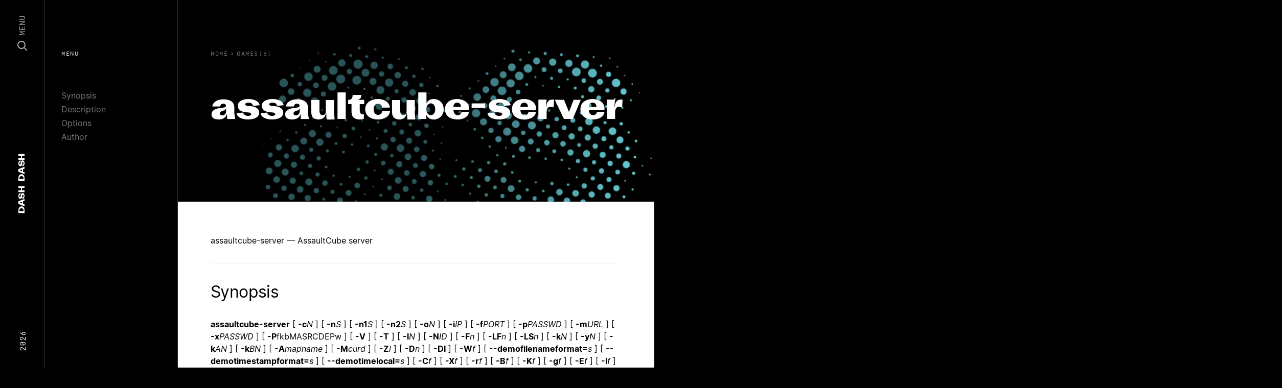

--- FILE ---
content_type: text/html; charset=utf-8
request_url: https://dashdash.io/6/assaultcube-server
body_size: 30839
content:
<!doctype html>
<html>
  <head prefix="og: http://ogp.me/ns# fb: http://ogp.me/ns/fb#">
    <meta charset="utf-8">
    <meta content="IE=edge,chrome=1" http-equiv="X-UA-Compatible">
    <meta name="viewport" content="width=device-width, initial-scale=1">
    <meta name="ahrefs-site-verification" content="c04ebb21fa5787f5616c7ce714fd2ceba6ee5d3dd438796d1d669b4983e40809">
        <link rel="canonical" href="https://dashdash.io/6/assaultcube-server">
<title>assaultcube-server(6): AssaultCube server | Linux Man Page</title>
<meta name="title" content="assaultcube-server(6): AssaultCube server | Linux Man Page">
<meta name="description" content="AssaultCube server">
<meta property="og:site_name" content="Dash Dash">
<meta property="og:type" content="article">
<meta property="og:url" content="https://dashdash.io/6/assaultcube-server">
<meta property="og:title" content="assaultcube-server(6): AssaultCube server | Linux Man Page">
<meta property="og:description" content="AssaultCube server">
<meta property="og:image" content="https://dashdash.io/assets/dashdash-52166b450b1aa7e7ded113c0f8c5632f84358c1b01e9b09569f18a146eb81c29.png">
<meta name="twitter:site" content="Dash Dash">
<meta name="twitter:domain" content="https://dashdash.io">
<meta name="twitter:card" content="summary_large_image">
<meta name="twitter:url" content="https://dashdash.io/6/assaultcube-server">
<meta name="twitter:title" content="assaultcube-server(6): AssaultCube server | Linux Man Page">
<meta name="twitter:description" content="AssaultCube server">
<meta name="twitter:image" content="https://dashdash.io/assets/dashdash-52166b450b1aa7e7ded113c0f8c5632f84358c1b01e9b09569f18a146eb81c29.png">


    <meta name="csrf-param" content="authenticity_token" />
<meta name="csrf-token" content="UEJBIq+YaThXkFyrKq98Zx9SaC3FE9B/+MXnFyfz3TROm4b2KONppkpCmi1jDUOfrS6c0m+bGxz/SEC/53Zi/A==" />
    
    <link rel="stylesheet" media="all" href="/assets/application-bc0eafa1fd5ada578ca261f088728ecc18d3bcbd01dbb4e62ba17cb932830e2b.css" />
    <link rel="shortcut icon" type="image/x-icon" sizes="16x16 32x32 48x48 64x64" href="/assets/favicon-d3fd44b86d7e28e0bbc286551dee29425d87cb88647f826e6e8c6c6a3b62e97d.png">
    <!--[if IE]><link rel="shortcut icon" href="favicon.png"><![endif]-->
    <script src="/packs/js/runtime-a8ff130763259a12e4e1.js" defer="defer"></script>
<script src="/packs/js/application-ca4ea1707aac60a5c6ca.js" defer="defer"></script>
  </head>
  <body class="preload application command">
    <nav class="nav" vocab="http://schema.org/" typeof="SiteNavigationElement" role="navigation">
  <section class="nav-content row align-items-center">
    <div class="d-none d-lg-block col-3 text-left">
      <span class="nav-content__year">2026</span>
    </div>
    <div class="col nav-content__center">
      <a href="/" class="nav-logo" itemprop="name">
  <span>Dash</span> <span>Dash</span>
</a>

    </div>
    <div class="col-3 text-right d-flex align-items-center justify-content-end">
      <a class="nav-menu js-nav-button" href="#">
        <svg width="20" height="20" viewBox="0 0 20 20" fill="none" xmlns="http://www.w3.org/2000/svg">
          <circle cx="8" cy="8" r="7" stroke="white" stroke-width="2"/>
          <path d="M13.5 13.5L19 19" stroke="white" stroke-width="2"/>
        </svg>
        <span>Menu</span>
      </a>
    </div>
  </section>
</nav>
<div class="nav-modal js-nav-modal">
  <section>
    <div class="container">
      <div class="row">
        <div class="col-12">
          <input class="nav-search__input js-search-input" type="text" placeholder="search..." autocomplete="off" autocorrect="off" autocapitalize="off" spellcheck="false">
        </div>
      </div>
    </div>
  </section>
  <section class="nav-search__results js-search-results">
    <div class="container">
      <div class="row">
        <div class="col-12">
          <table style="width:100%">
            <thead>
              <tr class="nav-search__thead">
                <td class="nav-search__thead-manual">Manual</td>
                <td class="nav-search__thead-command">Command</td>
                <td class="nav-search__thead-desc">Description</td>
              </tr>
            </thead>
            <tbody class="js-search-view">
              <tr class="result__row">
                <td class="result__rank"></td>
                <td class="result__command"></td>
                <td class="result__description"></td>
              </tr>
            </tbody>
          </table>
        </div>
      </div>
    </div>
  </section>
  <section>
    <div class="container">
      <div class="row">
          <div class="col-6 col-lg-4 card-col">
            <a class="card-cmd" href="/1/">
              <div class="card-cmd__graphic" style="background:#E162A5"></div>
              <div class="card-cmd__top">
                <div class="card-cmd__top-number">1</div>
              </div>
              <div class="card-cmd__bottom">
                General Commands
              </div>
</a>          </div>
          <div class="col-6 col-lg-4 card-col">
            <a class="card-cmd" href="/2/">
              <div class="card-cmd__graphic" style="background:#C94B4D"></div>
              <div class="card-cmd__top">
                <div class="card-cmd__top-number">2</div>
              </div>
              <div class="card-cmd__bottom">
                System Calls
              </div>
</a>          </div>
          <div class="col-6 col-lg-4 card-col">
            <a class="card-cmd" href="/3/">
              <div class="card-cmd__graphic" style="background:#E76F3F"></div>
              <div class="card-cmd__top">
                <div class="card-cmd__top-number">3</div>
              </div>
              <div class="card-cmd__bottom">
                Library Functions
              </div>
</a>          </div>
          <div class="col-6 col-lg-4 card-col">
            <a class="card-cmd" href="/4/">
              <div class="card-cmd__graphic" style="background:#E8B74D"></div>
              <div class="card-cmd__top">
                <div class="card-cmd__top-number">4</div>
              </div>
              <div class="card-cmd__bottom">
                Special Files
              </div>
</a>          </div>
          <div class="col-6 col-lg-4 card-col">
            <a class="card-cmd" href="/5/">
              <div class="card-cmd__graphic" style="background:#499C8C"></div>
              <div class="card-cmd__top">
                <div class="card-cmd__top-number">5</div>
              </div>
              <div class="card-cmd__bottom">
                File Formats
              </div>
</a>          </div>
          <div class="col-6 col-lg-4 card-col">
            <a class="card-cmd" href="/6/">
              <div class="card-cmd__graphic" style="background:#6AD4DD"></div>
              <div class="card-cmd__top">
                <div class="card-cmd__top-number">6</div>
              </div>
              <div class="card-cmd__bottom">
                Games
              </div>
</a>          </div>
          <div class="col-6 col-lg-4 card-col">
            <a class="card-cmd" href="/7/">
              <div class="card-cmd__graphic" style="background:#3888B1"></div>
              <div class="card-cmd__top">
                <div class="card-cmd__top-number">7</div>
              </div>
              <div class="card-cmd__bottom">
                Conventions and Miscellany
              </div>
</a>          </div>
          <div class="col-6 col-lg-4 card-col">
            <a class="card-cmd" href="/8/">
              <div class="card-cmd__graphic" style="background:#321F99"></div>
              <div class="card-cmd__top">
                <div class="card-cmd__top-number">8</div>
              </div>
              <div class="card-cmd__bottom">
                Admin
              </div>
</a>          </div>
      </div>
    </div>
  </section>
</div>

    <nav class="subnav d-none d-lg-block">
  <div class="nav-label">Menu</div>
  <ul>
      <li><a href="#synopsis">Synopsis</a></li>
      <li><a href="#description">Description</a></li>
      <li><a href="#options">Options</a></li>
      <li><a href="#author">Author</a></li>
  </ul>
</nav>
<header class="page-header">
  <div class="page-header__content">
    <div class="breadcrumbs">
  <a class="breadcrumb" href="/">
    <span class="u-hide-xs u-show-sm">Home</span>
</a>    <ol class="breadcrumb__list" itemscope itemtype="https://schema.org/BreadcrumbList">
      <span class="breadcrumb__caret">›</span>
      <li class="breadcrumb__item" itemprop="itemListElement" itemscope itemtype="https://schema.org/ListItem">
        <a href="/6" itemprop="item">
          <span class="breadcrumb__title" itemprop="name">Games(6)</span>
        </a>
        <meta itemprop="position" content="2" />
      </li>
    </ol>
</div>

    <h1 class="page-header__title js-fitty">assaultcube-server</h1>
  </div>
  <div class="page-header__overlay"></div>
  <div class="page-header__canvas">
    <img class="img">
    <canvas class="canvas"></canvas>
  </div>
</header>
<main class="page-main js-main" data-color="#6AD4DD">
  <p>assaultcube-server — AssaultCube server</p> <section id="synopsis">
<h2>Synopsis</h2>

<b>assaultcube-server</b>
[
<b>-c</b><i>N</i>
]
[
<b>-n</b><i>S</i>
]
[
<b>-n1</b><i>S</i>
]
[
<b>-n2</b><i>S</i>
]
[
<b>-o</b><i>N</i>
]
[
<b>-i</b><i>IP</i>
]
[
<b>-f</b><i>PORT</i>
]
[
<b>-p</b><i>PASSWD</i>
]
[
<b>-m</b><i>URL</i>
]
[
<b>-x</b><i>PASSWD</i>
]
[
<b>-P</b>fkbMASRCDEPw
]
[
<b>-V</b>
]
[
<b>-T</b>
]
[
<b>-l</b><i>N</i>
]
[
<b>-N</b><i>ID</i>
]
[
<b>-F</b><i>n</i>
]
[
<b>-LF</b><i>n</i>
]
[
<b>-LS</b><i>n</i>
]
[
<b>-k</b><i>N</i>
]
[
<b>-y</b><i>N</i>
]
[
<b>-k</b><i>AN</i>
]
[
<b>-k</b><i>BN</i>
]
[
<b>-A</b><i>mapname</i>
]
[
<b>-M</b><i>curd</i>
]
[
<b>-Z</b><i>i</i>
]
[
<b>-D</b><i>n</i>
]
[
<b>-DI</b>
]
[
<b>-W</b><i>f</i>
]
[
<b>--demofilenameformat=</b><i>s</i>
]
[
<b>--demotimestampformat=</b><i>s</i>
]
[
<b>--demotimelocal=</b><i>s</i>
]
[
<b>-C</b><i>f</i>
]
[
<b>-X</b><i>f</i>
]
[
<b>-r</b><i>f</i>
]
[
<b>-B</b><i>f</i>
]
[
<b>-K</b><i>f</i>
]
[
<b>-g</b><i>f</i>
]
[
<b>-E</b><i>f</i>
]
[
<b>-I</b><i>f</i>
]
[
<b>-O</b><i>f</i>
]
[
<b>-SW</b><i>r</i>
]
[
<b>-u</b><i>N</i>
]
[
<b>--wizard</b>

<i>outfile relbinarypath</i>
]
[
<b>--help</b>
]
</section> <section id="description">
<h2>Description</h2>
AssaultCube, formerly ActionCube, is a first-person-shooter based on the game Cube. Set in a realistic looking environment, as far as that's possible with this engine, while gameplay stays fast and arcade. This game is all about team oriented multiplayer fun.
<p>

<b>assaultcube-server</b>
is a script which executes
<i>/usr/lib/games/ac_server</i>
from the
<i>/usr/share/games/assaultcube/</i>
directory. It will accept any additional options
</p></section> <section id="options">
<h2>Options</h2>

<dl compact>
<dt>
<b>-c</b><i>N</i>

</dt>
<dd>
Sets the maximum number of players that can play on the server to N (default 6). If extra players try to connect they will receive a "server full" error message.
</dd>
<dt>
<b>-n</b><i>S</i>

</dt>
<dd>
Sets the server description that shows in the server list. Make sure you keep it short, otherwise it'll become truncated, example: -n"Fruity: Bananas &amp; Cherry"
</dd>
<dt>
<b>-n1</b><i>S</i>

</dt>
<dd>
Sets a prefix for the server description that remains when the server description is changed using the /serverdesc  command. A prefix AND/OR suffix MUST be specified for the /serverdesc command to work.
</dd>
<dt>
<b>-n2</b><i>S</i>

</dt>
<dd>
Sets a suffix for the server description that remains when the server description is changed using the /serverdesc  command. A suffix AND/OR prefix MUST be specified for the /serverdesc command to work.
</dd>
<dt>
<b>-o</b><i>N</i>

</dt>
<dd>
Sets the servers MOTD (message of the day), which appears on the clients console after they connect to the server.
</dd>
<dt>
<b>-i</b><i>IP</i>

</dt>
<dd>
Binds the AssaultCube server to a single IP address. This option is only of use for servers that have multiple IP addresses. Don't use this unless you know what you're doing.
</dd>
<dt>
<b>-f</b><i>PORT</i>

</dt>
<dd>
The AssaultCube server uses 2 ports (UDP), the default ports are 28763 and 28764. You need to use different ports if you want to run several servers on the same IP address. This argument allows you to bind the AssaultCube server to other ports. For example: -f9000 would run a server on ports 9000 and 9001.
</dd>
<dt>
<b>-p</b><i>PASSWD</i>

</dt>
<dd>
Sets the password of the server PASSWD. Only clients that know the password will be able to connect. Clients will be required to append the password to the end of the connect command.
</dd>
<dt>
<b>-m</b><i>URL</i>

</dt>
<dd>
Forces the server to register with the URL of a different masterserver. When using this argument, you need to exclude the protocol at the beginning (i.e. add everything BUT http:// on to the argument).
The default is -massault.cubers.net
If you want your server to be hidden and not report to the masterserver, use -mlocalhost
</dd>
<dt>
<b>-x</b><i>PASSWD</i>

</dt>
<dd>
Sets the administrator password to PASSWD. If you don't want your commandline to contain the password, or if you need more than one admin password, use the file "config/serverpwd.cfg".
</dd>
<dt></dt>
<dd>
Once logged in with the administrator password (by using /setadmin 1 YOURPASS), further administrator options are presented to you when opening the menu (however, not all, check the CubeScript command reference for other options).
</dd>
<dt>
<b>-P</b>fkbMASRCDEPw
</dt>
<dd>
Sets whether the role required to call a specific vote belongs to a "player" or an "administrator". The characters fkbMASRCDEPw are used to set these requirements.
A lower-case character enables normal players to call that vote, where-as an upper-case character will only allow an administrator to call the vote.
If a character doesn't appear, then the defaults for that setting will be used.
</dd>
<dt></dt>
<dd>
<table>
<tr valign="top">
<td><b>
</b></td>
<td>
<b>Default</b>

</td>
<td>
<b>Description</b>

<br>
</td>
</tr>
<tr valign="top">
<td><b>
f
</b></td>
<td>
Lower
</td>
<td>
Force a player to the enemy team.
<br>
</td>
</tr>
<tr valign="top">
<td><b>
k
</b></td>
<td>
Lower
</td>
<td>
Kick a player.
<br>
</td>
</tr>
<tr valign="top">
<td><b>
b
</b></td>
<td>
Lower
</td>
<td>
Ban a player (and remove bans).
<br>
</td>
</tr>
<tr valign="top">
<td><b>
M
</b></td>
<td>
Upper
</td>
<td>
Change mastermode (open/private/match).
<br>
</td>
</tr>
<tr valign="top">
<td><b>
A
</b></td>
<td>
Upper
</td>
<td>
Enable/disable autoteam.
<br>
</td>
</tr>
<tr valign="top">
<td><b>
S
</b></td>
<td>
Upper
</td>
<td>
Shuffle the teams.
<br>
</td>
</tr>
<tr valign="top">
<td><b>
R
</b></td>
<td>
Upper
</td>
<td>
Record a demo of the next game (if autorecording is disabled).
<br>
</td>
</tr>
<tr valign="top">
<td><b>
C
</b></td>
<td>
Upper
</td>
<td>
Clear all demos on the server.
<br>
</td>
</tr>
<tr valign="top">
<td><b>
D
</b></td>
<td>
Upper
</td>
<td>
Change server description.
<br>
</td>
</tr>
<tr valign="top">
<td><b>
E
</b></td>
<td>
Upper
</td>
<td>
Can vote for co-op edit mode.
<br>
</td>
</tr>
<tr valign="top">
<td><b>
P
</b></td>
<td>
Upper
</td>
<td>
Can vote for a gamemode that isn't supported by the map.
<br>
</td>
</tr>
<tr valign="top">
<td><b>
w
</b></td>
<td>
Lower
</td>
<td>
Can vote to kick/ban for "weak" reasons. A "weak" reason is one where the server can't detect if the player being voted against is lagging, teamkilling, spamming or cheating.
<br>
</td>
</tr>
</table>

</dd>
<dt></dt>
<dd>
For example: -PbmA enables ban &amp; mastermode to be voted by normal players, but only an administrator can change autoteam.
The '-P' argument can be used several times, for example: '-Pb -Pm -PA' is the same as '-PbmA'.
</dd>
<dt>
<b>-V</b>

</dt>
<dd>
Verbose mode. This enables additional log messages to be printed, including the server configuration files after parsing. Using this argument twice will also enable logging of DEBUG messages. Be careful as your logs will show everything in your serverpwd.cfg file.
<b>-T</b>
Tags a timestamp to each line of text output to the console/log files.
</dd>
<dt>
<b>-l</b><i>N</i>

</dt>
<dd>
Enables or disables game status logging in server logs (enabled by default)
</dd>
<dt>
<b>-N</b><i>ID</i>

</dt>
<dd>
Sets the log identity to ID . By default, the log identity is 'IP[port]'.
On Linux systems, the log identity is used for the syslog to identify server log entries.
On Windows and Apple systems, the log identity is used to create the server log filename.
</dd>
<dt>
<b>-F</b><i>n</i>

</dt>
<dd>
Sets the syslog facility to n. Values from 0 to 7 are allowed, to make use of the facilities "local0" through to "local7". By default, local6 is used. For further information, read the documentation of your installed syslog daemon.
</dd>
<dt>
<b>-LF</b><i>n</i>

</dt>
<dd>
Sets the level of logging to n for logging to file. On Linux systems, this argument enables ADDITIONAL logging, as Linux systems already log to syslog.
The following levels can be selected:
</dd>
<dt></dt>
<dd>
<table>
<tr valign="top">
<td><b>
0
</b></td>
<td>
DEBUG
</td>
<td>
Logs all messages.
<br>
</td>
</tr>
<tr valign="top">
<td><b>
1
</b></td>
<td>
VERBOSE
</td>
<td>
Logs all messages of level VERBOSE and above. This is the same as using the -V argument.
<br>
</td>
</tr>
<tr valign="top">
<td><b>
2
</b></td>
<td>
INFO
</td>
<td>
Logs all messages of level INFO and above. This is the default on Windows/Mac.
<br>
</td>
</tr>
<tr valign="top">
<td><b>
3
</b></td>
<td>
WARNING
</td>
<td>
Log only messages of level WARNING and above.
<br>
</td>
</tr>
<tr valign="top">
<td><b>
4
</b></td>
<td>
ERROR
</td>
<td>
Log only messages of level ERROR.
<br>
</td>
</tr>
<tr valign="top">
<td><b>
5
</b></td>
<td>
NONE
</td>
<td>
Don't log to file. This is the default on Linux systems.
<br>
</td>
</tr>
</table>

</dd>
<dt>
<b>-LS</b><i>n</i>

</dt>
<dd>
Sets the level of logging to n for logging to syslog. This argument is ignored on non-Linux systems. The following levels can be selected:
</dd>
<dt></dt>
<dd>
<table>
<tr valign="top">
<td><b>
0
</b></td>
<td>
DEBUG
</td>
<td>
Logs all messages.
<br>
</td>
</tr>
<tr valign="top">
<td><b>
1
</b></td>
<td>
VERBOSE
</td>
<td>
Logs all messages of level VERBOSE and above. This is the same as using the -V argument.
<br>
</td>
</tr>
<tr valign="top">
<td><b>
2
</b></td>
<td>
INFO
</td>
<td>
Logs all messages of level INFO and above. This is the default for Linux.
<br>
</td>
</tr>
<tr valign="top">
<td><b>
3
</b></td>
<td>
WARNING
</td>
<td>
Log only messages of level WARNING and above.
<br>
</td>
</tr>
<tr valign="top">
<td><b>
4
</b></td>
<td>
ERROR
</td>
<td>
Log only messages of level ERROR.
<br>
</td>
</tr>
<tr valign="top">
<td><b>
5
</b></td>
<td>
NONE
</td>
<td>
Don't log to file. This is the default on Windows/Mac systems.
<br>
</td>
</tr>
</table>

</dd>
<dt>
<b>-k</b><i>N</i>

</dt>
<dd>
Sets the kick threshold to N. If a players score drops below it, he will be kicked automatically. The default is -5, all negative values DO require a minus sign.
</dd>
<dt>
<b>-y</b><i>N</i>

</dt>
<dd>
Sets the ban threshold to N. If a players score drops below it, he will be banned automatically. The default is -6, all negative values DO require a minus sign.
</dd>
<dt>
<b>-kA</b><i>N</i>

</dt>
<dd>
Sets the threshold (in seconds) for the "AFK" auto-kick to N. The server won't auto-kick if:
</dd>
<dt></dt>
<dd>
<br>    * The servers mastermode is PRIVATE or MATCH.
<br>    * If there are 4 or less players.
<br>    * If the mode isn't team-based AND the server isn't full.
</dd>
<dt></dt>
<dd>
The server will assume inactive players, even if chatting or in spectate mode, as AFK. If the value is set lower than 30 seconds, then AFK auto-kick is disabled. The default setting is 45 seconds.
</dd>
<dt>
<b>-kB</b><i>N</i>

</dt>
<dd>
Sets the amount of minutes a banned player will remain banned from the server to N
The default is 20 minutes.
</dd>
<dt>
<b>-A</b><i>mapname</i>

</dt>
<dd>
<br> <tt>       </tt> Restricts voting for a particular map (or mode for that map, if specified) to administrators. To only restrict a particular mode on the map, but not the map itself, add the mode number to the end of it, separated by a '#'. This argument can be used several times.<br>
</dd>
<dt></dt>
<dd>
Example: -Aac_desert#13 would restrict mode 13 on ac_desert.
</dd>
<dt>
<b>-M</b><i>curd</i>

</dt>
<dd>
Sets whether the role required to sendmap belongs to a "player" or an "administrator". The characters curd are used to set these requirements.
A lower-case character enables normal players to do the listed sendmap action, where-as an upper-case character will only allow an administrator to do the listed sendmap action. If a character doesn't appear, then the defaults for that setting will be used.
</dd>
<dt></dt>
<dd>
<table>
<tr valign="top">
<td><b>
c
</b></td>
<td>
Upper
</td>
<td>
Upload new maps to the server.
<br>
</td>
</tr>
<tr valign="top">
<td><b>
u
</b></td>
<td>
Upper
</td>
<td>
Update existing maps (with the same, or a newer revision).
<br>
</td>
</tr>
<tr valign="top">
<td><b>
r
</b></td>
<td>
Upper
</td>
<td>
Revert existing maps (to an older revision).
<br>
</td>
</tr>
<tr valign="top">
<td><b>
d
</b></td>
<td>
Upper
</td>
<td>
Delete a map from the server.
<br>
</td>
</tr>
</table>

</dd>
<dt>
<b>-Z</b><i>i</i>

</dt>
<dd>
Sets the size limit (in megabytes) for maps being uploaded to the "incoming" folder to i. Any map being uploaded exceeding this limit, will be rejected. The default is 10 megabytes.
</dd>
<dt>
<b>-D</b><i>n</i>

</dt>
<dd>
All games DO record demos (which can't be disabled). This argument however, sets the maximum number of recorded demos to be held in the servers RAM at a time to n. As demos can become quite large (sometimes up to 2 megabytes), it may be wise not to keep this setting too high if you're low on RAM and/or are running many servers. Up to 5 demos are kept in RAM by default. The oldest demo will be deleted automatically as necessary, to allow for recording of further demos. If an invalid number is specified (example: 0), then this argument will revert to the default of 5 demos.
</dd>
<dt>
<b>-DI</b>

</dt>
<dd>
Limit downloading of demos until the intermission (this will increase the intermission time if someone is downloading a demo).
</dd>
<dt>
<b>-W</b><i>f</i>

</dt>
<dd>
Sets the path (and optionally, the filename prefix) to write recorded demos to from RAM. As an example: -Wserverdemos/mydemo would save all demos to the directory "serverdemos", with a prefix in the filenames of "mydemo".
Demo filenames will contain the (optional) prefix, the (encoded) time, game mode and map. To set a path without filename prefix, ensure you add a '/' to the end of this argument.
The server owner has to take precautions that demo files don't fill up the file system, as demos can become quite large (sometimes up to 2 megabytes).
</dd>
<dt>
<b>--demofilenameformat=</b><i>s</i>

</dt>
<dd>
Changes the format used for saving demos (if the -W argument is used) to s. See demonameformat for options.
</dd>
<dt>
<b>--demotimestampformat=</b><i>s</i>

</dt>
<dd>
Changes the timestamp format used for saving demos (if the -W argument is used) to s. See demotimeformat for options.
</dd>
<dt>
<b>--demotimelocal=</b><i>s</i>

</dt>
<dd>
Changes whether timestamps are converted to localtime (if s is set to 1) or to use UTC (if s is set to 0 - this is the default) when saving demos (if the -W argument is used). See demotimelocal.
</dd>
<dt>
<b>-C</b><i>f</i>

</dt>
<dd>
Reads commandline arguments from a file (no files are read by default). For example, -Cconfig/servercmdline.txt  will read arguments from that file. Only one argument per line is allowed in the file. Empty lines, and any text after '//' in the file gets ignored. The file is only read once at server startup, so changing the files content will not affect a running server, you would need to restart it.
See ./config/servercmdline.txt for additional info.
</dd>
<dt>
<b>-X</b><i>f</i>

</dt>
<dd>
Changes the location of the administrator password file.
The default is: -Xconfig/serverpwd.cfg
</dd>
<dt>
<b>-r</b><i>f</i>

</dt>
<dd>
Changes the location of the map rotation file.
The default is: -rconfig/maprot.cfg
</dd>
<dt>
<b>-B</b><i>f</i>

</dt>
<dd>
Changes the location of the IP blacklist file.
The default is: -Bconfig/serverblacklist.cfg
</dd>
<dt>
<b>-K</b><i>f</i>

</dt>
<dd>
Changes the location of the nickname blacklist file.
The default is: -Kconfig/nicknameblacklist.cfg
</dd>
<dt>
<b>-g</b><i>f</i>

</dt>
<dd>
Changes the location of the forbidden words file.
The default is: -gconfig/forbidden.cfg
</dd>
<dt>
<b>-E</b><i>f</i>

</dt>
<dd>
Changes the location of the kill messages file.
The default is: -gconfig/serverkillmessages.cfg
</dd>
<dt>
<b>-I</b><i>f</i>

</dt>
<dd>
Changes the location of the "serverinfo text" filename prefix. The server automatically adds "_en.txt" as a suffix to complete the filename.
The default is: -Iconfig/serverinfo
</dd>
<dt>
<b>-O</b><i>f</i>

</dt>
<dd>
Changes the location of the MOTD (message of the day) filename prefix. The server automatically adds "_en.txt" as a suffix to complete the filename.
The default is: -Oconfig/motd
The MOTD will only be read from a file if the -o argument hasn't been specified.
</dd>
<dt>
<b>-SW</b><i>r</i>

</dt>
<dd>
Starts the server as Microsoft Windows service and sets the name of the windows service that should be used to r. This will only work if the server is started directly from the windows service manager.
</dd>
<dt>
<b>-u</b><i>N</i>

</dt>
<dd>
Sets the up-stream bandwidth (per player) to N bytes per second. Only set this argument if you know what you're doing, as specifying a incorrect value is worse than not specifying it.
</dd>
<dt>
<b>--wizard</b><i> outfile relbinarypath</i>

</dt>
<dd>
Starts the server setup wizard and saves the chosen settings to
<i>outfile</i>
in the form of a bash script, executing the file given by
<i>relbinarypath</i>
with the additional options specified.
</dd>
</dl>
<p>

</p>
<dl compact>
<dt></dt>
<dd>
<b>Example:</b>

<br>

<dl compact>
<dt></dt>
<dd>
<b>assaultcube --wizard</b>

<i>$HOME/myserver.sh</i><b> $(which assaultcube-server)</b>

<p>
<br>

</p>
<dl compact>
<dt></dt>
<dd>
<b>$(which assaultcube-server)</b>
simply expands to the assaultcube launcher path and would be equivalent to using e.g:
<i>/usr/games/assaultcube-server</i>

</dd>
<dt>
<b>--help</b>

</dt>
<dd>
Display this manpage.
</dd>
</dl>
</dd>
</dl>
</dd>
</dl>

</section> <section id="author">
<h2>Author</h2>
AssaultCube was written by the AssaultCube Team.
<p>
This manual page was written by Martin Erik Werner &lt;<a href="mailto:martinerikwerner@gmail.com" class="__cf_email__" data-cfemail="167b7764627f7873647f7d61736478736456717b777f7a3875797b">martinerikwerner@gmail.com</a>&gt;
<br>
Information about options taken from:
<br>
&lt;<a href="http://assault.cubers.net/docs/commandline.html">http://assault.cubers.net/docs/commandline.html</a>&gt;
</p>
<p>

</p></section>
</main>

    <footer class="site-footer">
  <div class="container">
    <div class="row mt-5 d-block d-lg-flex site-footer__links">
      <div class="d-none d-lg-block col-2 text-left">
        &nbsp;
      </div>
      <div class="col-md-2">
        <h5 class="site-footer__heading">Colophon</h5>
        <div class="site-footer__text">
          <a class="site-footer__link" href="https://www.kernel.org/doc/man-pages/">Linux</a>
        </div>
        <div class="site-footer__text">
          <a class="site-footer__link" href="https://kometa.xyz/typefaces/attila-sans">Attila Sans</a>
        </div>
        <div class="site-footer__text">
          <a class="site-footer__link" href="https://www.swisstypefaces.com/fonts/simplon/">Simplon Mono</a>
        </div>
        <div class="site-footer__text">
          <a class="site-footer__link" href="https://rsms.me/inter/">Inter</a>
        </div>
        <div class="site-footer__text">
          <a class="site-footer__link" href="/about">About</a>
        </div>
      </div>
      <div class="col-md-2">
        <h5 class="site-footer__heading">Pages</h5>
        <div class="site-footer__text">
          <a class="site-footer__link" href="/1">General</a>
        </div>
        <div class="site-footer__text">
          <a class="site-footer__link" href="/8">Admin</a>
        </div>
        <div class="site-footer__text">
          <a class="site-footer__link" href="/5">File Formats</a>
        </div>
        <div class="site-footer__text">
          <a class="site-footer__link" href="/3">Library Functions</a>
        </div>
        <div class="site-footer__text">
          <a class="site-footer__link" href="/2">System Calls</a>
        </div>
      </div>
      <div class="d-none d-lg-block col-1">
        &nbsp;
      </div>
      <div class="col-md-5">
        <h5 class="site-footer__heading">Summary</h5>
        <p class="site-footer__text">
          Dash Dash sets the linux documentation in a beautiful collection of typefaces to make the technical content more approachable. This free resource is created by Moe Amaya is a co-founder at <a href="https://monograph.io/">Monograph</a> and co-maker of <a href="https://howmanyplants.com/">How Many Plants</a>.
        </p>
      </div>
    </div>
    <div class="row mt-1 d-none d-lg-flex select-none">
      <div class="d-none d-lg-block col-2 text-left">
        &nbsp;
      </div>
      <div class="col-6 col-md-2">
        <div class="site-footer__dash"></div>
      </div>
      <div class="col-6 col-md-2">
        <div class="site-footer__dash"></div>
      </div>
      <div class="d-none d-lg-block col-1">
        &nbsp;
      </div>
      <div class="col-5">
        <div class="site-footer__dashdash">Dash Dash</div>
      </div>
    </div>
  </div>
  <div class="site-footer__copyright">
    <div class="container">
      <div class="row">
        <div class="d-none d-lg-block col-2">
          &nbsp;
        </div>
        <div class="col-8 col-md-2 d-flex">
          <div>Copyright</div>
          <div class="site-footer__copyright-dash"></div>
        </div>
        <div class="col">
          2026
        </div>
      </div>
    </div>
  </div>
</footer>

    <section class="body-overlay js-body-overlay">
    </section>
    <script src="/packs/js/runtime-a8ff130763259a12e4e1.js" defer="defer"></script>
<script src="/packs/js/394-0ca0e5e4893463764e30.js" defer="defer"></script>
<script src="/packs/js/custom-32d50967965d4db1670c.js" defer="defer"></script>
    <!-- Global site tag (gtag.js) - Google Analytics -->
    <script async src="https://www.googletagmanager.com/gtag/js?id=UA-142994138-1"></script>
    <script>
      window.dataLayer = window.dataLayer || [];
      function gtag(){dataLayer.push(arguments);}
      gtag('js', new Date());
      
      gtag('config', 'UA-142994138-1');
    </script>
  </body>
</html>
